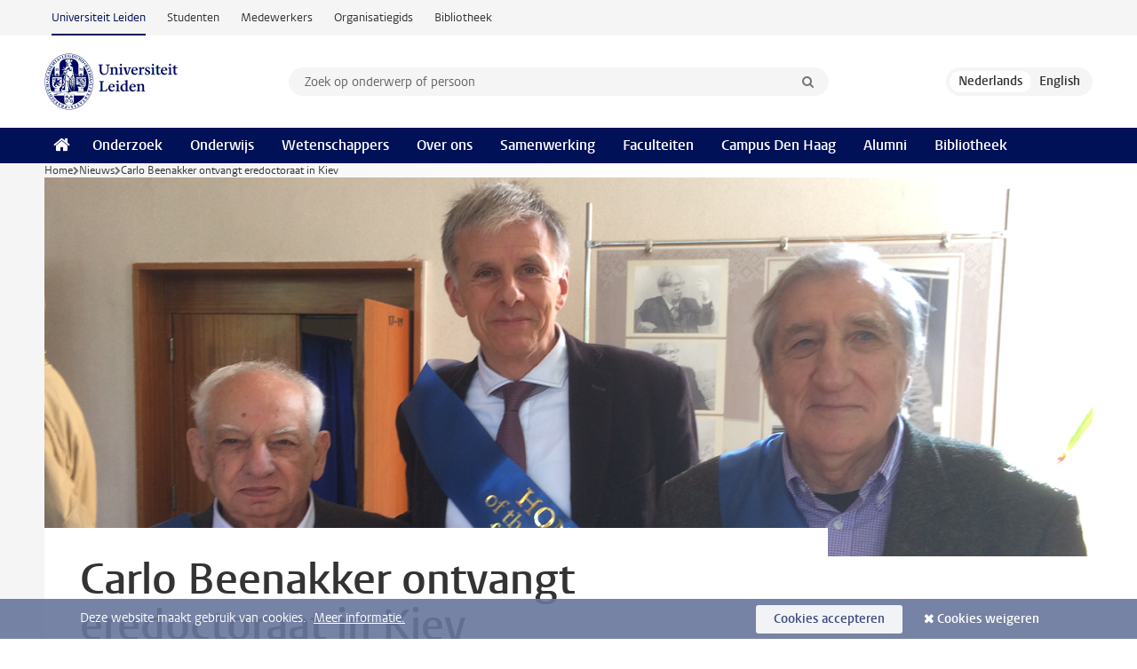

--- FILE ---
content_type: text/html;charset=UTF-8
request_url: https://www.universiteitleiden.nl/nieuws/2018/10/carlo-beenakker-ontvangt-eredoctoraat-in-kiev
body_size: 5756
content:
<!DOCTYPE html>
<html lang="nl" data-version="1.217.00" >
<head>


















<!-- standard page html head -->

    <title>Carlo Beenakker ontvangt eredoctoraat in Kiev - Universiteit Leiden</title>
        <meta name="google-site-verification" content="o8KYuFAiSZi6QWW1wxqKFvT1WQwN-BxruU42si9YjXw"/>
        <meta name="google-site-verification" content="hRUxrqIARMinLW2dRXrPpmtLtymnOTsg0Pl3WjHWQ4w"/>

        <link rel="canonical" href="https://www.universiteitleiden.nl/nieuws/2018/10/carlo-beenakker-ontvangt-eredoctoraat-in-kiev"/>
<!-- icons -->
    <link rel="shortcut icon" href="/design-1.1/assets/icons/favicon.ico"/>
    <link rel="icon" type="image/png" sizes="32x32" href="/design-1.1/assets/icons/icon-32px.png"/>
    <link rel="icon" type="image/png" sizes="96x96" href="/design-1.1/assets/icons/icon-96px.png"/>
    <link rel="icon" type="image/png" sizes="195x195" href="/design-1.1/assets/icons/icon-195px.png"/>

    <link rel="apple-touch-icon" href="/design-1.1/assets/icons/icon-120px.png"/> <!-- iPhone retina -->
    <link rel="apple-touch-icon" sizes="180x180"
          href="/design-1.1/assets/icons/icon-180px.png"/> <!-- iPhone 6 plus -->
    <link rel="apple-touch-icon" sizes="152x152"
          href="/design-1.1/assets/icons/icon-152px.png"/> <!-- iPad retina -->
    <link rel="apple-touch-icon" sizes="167x167"
          href="/design-1.1/assets/icons/icon-167px.png"/> <!-- iPad pro -->

    <meta charset="utf-8"/>
    <meta name="viewport" content="width=device-width, initial-scale=1"/>
    <meta http-equiv="X-UA-Compatible" content="IE=edge"/>

            <meta name="description" content="Leids natuurkundige Carlo Beenakker heeft een eredoctoraat ontvangen van het Bogoliubov Instituut voor theoretische natuurkunde in Kiev."/>
            <meta name="doctype" content="news"/>
<meta name="application-name" content="search"
data-content-type="news"
data-content-category="news"
data-protected="false"
data-language="nl"
data-last-modified-date="2019-04-01"
data-publication-date="2018-10-05"
data-organization="science,topological-matter,leiden-institute-of-physics"
data-faculties="science"
data-uuid="c3de57ac-54eb-47f3-89c6-b8a7d9e024a2"
data-website="external-site"
/>    <!-- Bluesky -->
    <meta name="bluesky:card" content="summary_large_image">
    <meta name="bluesky:site" content="unileiden.bsky.social">
        <meta name="bluesky:title" content="Carlo Beenakker ontvangt eredoctoraat in Kiev">
        <meta name="bluesky:description" content="Leids natuurkundige Carlo Beenakker heeft een eredoctoraat ontvangen van het Bogoliubov Instituut voor theoretische natuurkunde in Kiev.">


        <meta name="bluesky:image" content="https://www.universiteitleiden.nl/binaries/content/gallery/ul2/main-images/science/lion/beenakker_eredoctoraat_header3.png/beenakker_eredoctoraat_header3.png/d1590x795">
    <!-- Twitter/X -->
    <meta name="twitter:card" content="summary_large_image">
    <meta name="twitter:site" content="@UniLeiden">
        <meta name="twitter:title" content="Carlo Beenakker ontvangt eredoctoraat in Kiev">
        <meta name="twitter:description" content="Leids natuurkundige Carlo Beenakker heeft een eredoctoraat ontvangen van het Bogoliubov Instituut voor theoretische natuurkunde in Kiev.">


        <meta name="twitter:image" content="https://www.universiteitleiden.nl/binaries/content/gallery/ul2/main-images/science/lion/beenakker_eredoctoraat_header3.png/beenakker_eredoctoraat_header3.png/d1590x795">
    <!-- Open Graph -->
        <meta property="og:title" content="Carlo Beenakker ontvangt eredoctoraat in Kiev"/>
    <meta property="og:type" content="website"/>
        <meta property="og:description" content="Leids natuurkundige Carlo Beenakker heeft een eredoctoraat ontvangen van het Bogoliubov Instituut voor theoretische natuurkunde in Kiev."/>
        <meta property="og:site_name" content="Universiteit Leiden"/>
        <meta property="og:locale" content="nl_NL"/>

        <meta property="og:image" content="https://www.universiteitleiden.nl/binaries/content/gallery/ul2/main-images/science/lion/beenakker_eredoctoraat_header3.png/beenakker_eredoctoraat_header3.png/d600x315"/>

        <meta property="og:url" content="https://www.universiteitleiden.nl/nieuws/2018/10/carlo-beenakker-ontvangt-eredoctoraat-in-kiev"/>

<!-- Favicon and CSS -->

<link rel='shortcut icon' href="/design-1.1/assets/icons/favicon.ico"/>

    <link rel="stylesheet" href="/design-1.1/css/ul2external/screen.css?v=1.217.00"/>






<script>
var cookiesAccepted = 'false';
var internalTraffic = 'false';
</script>

<script>
window.dataLayer = window.dataLayer || [];
dataLayer.push({
event: 'Custom dimensions',
customDimensionData: {
faculty: 'Science',
facultyInstitute: 'Leiden Institute of Physics (LION)',
language: 'nl',
pageType: 'news',
publicationDate: '2018-10-05',
cookiesAccepted: window.cookiesAccepted,
},
user: {
internalTraffic: window.internalTraffic,
}
});
</script>
<!-- Google Tag Manager -->
<script>(function (w, d, s, l, i) {
w[l] = w[l] || [];
w[l].push({
'gtm.start':
new Date().getTime(), event: 'gtm.js'
});
var f = d.getElementsByTagName(s)[0],
j = d.createElement(s), dl = l != 'dataLayer' ? '&l=' + l : '';
j.async = true;
j.src =
'https://www.googletagmanager.com/gtm.js?id=' + i + dl;
f.parentNode.insertBefore(j, f);
})(window, document, 'script', 'dataLayer', 'GTM-P7SF446');
</script>
<!-- End Google Tag Manager -->



<!-- this line enables the loading of asynchronous components (together with the headContributions at the bottom) -->
<!-- Header Scripts -->
</head>
<body class=" left--detail">
<!-- To enable JS-based styles: -->
<script> document.body.className += ' js'; </script>
<div class="skiplinks">
<a href="#content" class="skiplink">Ga naar hoofdinhoud</a>
</div><div class="header-container"><div class="top-nav-section">
<nav class="top-nav wrapper js_mobile-fit-menu-items" data-show-text="toon alle" data-hide-text="verberg" data-items-text="menu onderdelen">
<ul id="sites-menu">
<li>
<a class="active track-event"
href="/"
data-event-category="external-site"
data-event-label="Topmenu external-site"
>Universiteit Leiden</a>
</li>
<li>
<a class=" track-event"
href="https://www.student.universiteitleiden.nl/"
data-event-category="student-site"
data-event-label="Topmenu external-site"
>Studenten</a>
</li>
<li>
<a class=" track-event"
href="https://www.medewerkers.universiteitleiden.nl/"
data-event-category="staffmember-site"
data-event-label="Topmenu external-site"
>Medewerkers</a>
</li>
<li>
<a class=" track-event"
href="https://www.organisatiegids.universiteitleiden.nl/"
data-event-category="org-site"
data-event-label="Topmenu external-site"
>Organisatiegids</a>
</li>
<li>
<a class=" track-event"
href="https://www.bibliotheek.universiteitleiden.nl/"
data-event-category="library-site"
data-event-label="Topmenu external-site"
>Bibliotheek</a>
</li>
</ul>
</nav>
</div>
<header id="header-main" class="wrapper clearfix">
<h1 class="logo">
<a href="/">
<img width="151" height="64" src="/design-1.1/assets/images/zegel.png" alt="Universiteit Leiden"/>
</a>
</h1><!-- Standard page searchbox -->
<form id="search" method="get" action="searchresults-main">
<input type="hidden" name="website" value="external-site"/>
<fieldset>
<legend>Zoek op onderwerp of persoon en selecteer categorie</legend>
<label for="search-field">Zoekterm</label>
<input id="search-field" type="search" name="q" data-suggest="https://www.universiteitleiden.nl/async/searchsuggestions"
data-wait="100" data-threshold="3"
value="" placeholder="Zoek op onderwerp of persoon"/>
<ul class="options">
<li>
<a href="/zoeken" data-hidden='' data-hint="Zoek op onderwerp of persoon">
Alle categorieën </a>
</li>
<li>
<a href="/zoeken" data-hidden='{"content-category":"staffmember"}' data-hint="Zoek op&nbsp;personen">
Personen
</a>
</li>
<li>
<a href="/zoeken" data-hidden='{"content-category":"education"}' data-hint="Zoek op&nbsp;onderwijs">
Onderwijs
</a>
</li>
<li>
<a href="/zoeken" data-hidden='{"content-category":"research"}' data-hint="Zoek op&nbsp;onderzoek">
Onderzoek
</a>
</li>
<li>
<a href="/zoeken" data-hidden='{"content-category":"news"}' data-hint="Zoek op&nbsp;nieuws">
Nieuws
</a>
</li>
<li>
<a href="/zoeken" data-hidden='{"content-category":"event"}' data-hint="Zoek op&nbsp;agenda">
Agenda
</a>
</li>
<li>
<a href="/zoeken" data-hidden='{"content-category":"dossier"}' data-hint="Zoek op&nbsp;dossiers">
Dossiers
</a>
</li>
<li>
<a href="/zoeken" data-hidden='{"content-category":"location"}' data-hint="Zoek op&nbsp;locaties">
Locaties
</a>
</li>
<li>
<a href="/zoeken" data-hidden='{"content-category":"course"}' data-hint="Zoek op&nbsp;cursussen">
Cursussen
</a>
</li>
<li>
<a href="/zoeken" data-hidden='{"content-category":"vacancy"}' data-hint="Zoek op&nbsp;vacatures">
Vacatures
</a>
</li>
<li>
<a href="/zoeken" data-hidden='{"content-category":"general"}' data-hint="Zoek op&nbsp;overig">
Overig
</a>
</li>
<li>
<a href="/zoeken" data-hidden='{"keywords":"true"}' data-hint="Zoek op&nbsp;trefwoorden">
Trefwoorden
</a>
</li>
</ul>
<button class="submit" type="submit">
<span>Zoeken</span>
</button>
</fieldset>
</form><div class="language-btn-group">
<span class="btn active">
<abbr title="Nederlands">nl</abbr>
</span>
<a href="https://www.universiteitleiden.nl/en/news/2018/10/carlo-beenakker-receives-honorary-doctorate-in-kiev" class="btn">
<abbr title="English">en</abbr>
</a>
</div>
</header><nav id="main-menu" class="main-nav js_nav--disclosure" data-nav-label="Menu" data-hamburger-destination="header-main">
<ul class="wrapper">
<li><a class="home" href="/"><span>Home</span></a></li>
<li>
<a href="/onderzoek" >Onderzoek</a>
</li>
<li>
<a href="/onderwijs" >Onderwijs</a>
</li>
<li>
<a href="/wetenschappers" >Wetenschappers</a>
</li>
<li>
<a href="/over-ons" >Over ons</a>
</li>
<li>
<a href="/samenwerking" >Samenwerking</a>
</li>
<li>
<a href="/over-ons/bestuur/faculteiten" >Faculteiten</a>
</li>
<li>
<a href="/den-haag" >Campus Den Haag</a>
</li>
<li>
<a href="/alumni" >Alumni</a>
</li>
<li>
<a href="https://www.bibliotheek.universiteitleiden.nl" >Bibliotheek</a>
</li>
</ul>
</nav>
</div>
<div class="main-container">
<div class="main wrapper clearfix">

<!-- main Student and Staff pages -->

<nav class="breadcrumb" aria-label="Breadcrumb" id="js_breadcrumbs" data-show-text="toon alle" data-hide-text="verberg" data-items-text="broodkruimels">
<ol id="breadcrumb-list">
<li>
<a href="/">Home</a>
</li>
<li>
<a href="/nieuws">
Nieuws
</a>
</li>
<li>Carlo Beenakker ontvangt eredoctoraat in Kiev</li>
</ol>
</nav>

















<article id="content" class="left--detail__layout">







<figure class="hero">
    <img src="/binaries/content/gallery/ul2/main-images/science/lion/beenakker_eredoctoraat_header3.png/beenakker_eredoctoraat_header3.png/d1180x428" alt=""  />
        <figcaption class="credit">


        </figcaption>
</figure>
    <header class="article-header has-hero">
        <h1>Carlo Beenakker ontvangt eredoctoraat in Kiev</h1>
        <p class="by-line">

                <time datetime="2018-10-05"> 05 oktober 2018</time>
        </p>
    </header>

    <div class="article-main-content">
        <div>
            <p class="intro">Leids natuurkundige Carlo Beenakker heeft een eredoctoraat ontvangen van het Bogoliubov Instituut voor theoretische natuurkunde in Kiev.</p>

            <div class="indent">
<p><span>De Leidse natuurkunde heeft al vele jaren een goede band met collega's <span>in de Oekraine. Als blijk van erkenning voor deze samenwerking heeft </span><span>Carlo Beenakker een eredoctoraat ontvangen van het Bogoliubov Instituut </span><span>voor theoretische natuurkunde in Kiev. Beenakker is lid van een </span><span>internationale adviescommissie van het Oekrainse ministerie van </span><span>wetenschappen en om die reden een regelmatige bezoeker van dat land. 'Ik </span><span>kom graag op het Bogoliubov Instituut, wat een school is van </span><span>buitengewoon goede studenten. De werkomstandigheden in Oekraïne zijn </span><span>niet eenvoudig, maar het lukt ze om het niveau van de wetenschap op een </span><span>hoog peil te houden.'</span></span></p>    <!-- Image block 1.0 -->








        <figure
                class="zoom image"
                data-open-modal="vergroot afbeeldingen"
                data-close-modal="sluit vergrootte afbeeldingen"
                data-next-image="volgende afbeelding"
                data-previous-image="vorige afbeelding"
        >
                    <img src="/binaries/content/gallery/ul2/main-images/science/lion/beenakker_eredoctoraat2.jpg/beenakker_eredoctoraat2.jpg/d700xvar" data-zoom-src="/binaries/content/gallery/ul2/main-images/science/lion/beenakker_eredoctoraat2.jpg" alt=""/>

                <figcaption >
                    De drie eredoctoren van het Bogoliubov Instituut: Carlo Beenakker (midden), Leonid Pastur (rechts) en Nodar Tsintsadze (links).
                </figcaption>
        </figure>


                <section class="share">

<!-- Social Media icons 1.1 -->

<a class="facebook" href="http://www.facebook.com/sharer/sharer.php?u=https%3A%2F%2Fwww.universiteitleiden.nl%2Fnieuws%2F2018%2F10%2Fcarlo-beenakker-ontvangt-eredoctoraat-in-kiev"><span class="visually-hidden">Delen op Facebook</span></a>
<a class="bluesky" href="https://bsky.app/intent/compose?text=Carlo+Beenakker+ontvangt+eredoctoraat+in+Kiev+https%3A%2F%2Fwww.universiteitleiden.nl%2Fnieuws%2F2018%2F10%2Fcarlo-beenakker-ontvangt-eredoctoraat-in-kiev"><span class="visually-hidden">Delen via Bluesky</span></a>
<a class="linkedin" href="http://www.linkedin.com/shareArticle?mini=true&title=Carlo+Beenakker+ontvangt+eredoctoraat+in+Kiev&url=https%3A%2F%2Fwww.universiteitleiden.nl%2Fnieuws%2F2018%2F10%2Fcarlo-beenakker-ontvangt-eredoctoraat-in-kiev"><span class="visually-hidden">Delen op LinkedIn</span></a>
<a class="whatsapp" href="whatsapp://send?text=Carlo+Beenakker+ontvangt+eredoctoraat+in+Kiev+https%3A%2F%2Fwww.universiteitleiden.nl%2Fnieuws%2F2018%2F10%2Fcarlo-beenakker-ontvangt-eredoctoraat-in-kiev"><span class="visually-hidden">Delen via WhatsApp</span></a>
<a class="mastodon" href="https://mastodon.social/share?text=Carlo+Beenakker+ontvangt+eredoctoraat+in+Kiev&url=https%3A%2F%2Fwww.universiteitleiden.nl%2Fnieuws%2F2018%2F10%2Fcarlo-beenakker-ontvangt-eredoctoraat-in-kiev"><span class="visually-hidden">Delen via Mastodon</span></a>
                </section>
            </div>

        </div>
    </div>













<aside>
        <div class="box paginated" data-per-page="10" data-prev="" data-next="">
            <div class="box-header">
                <h2>Onderzoek</h2>
            </div>
            <div class="box-content">
                <ul>
                        <li>
                            <a href="/onderzoek/onderzoeksprojecten/wiskunde-en-natuurwetenschappen/nanotechnologie-nanofront">



            <img src="/binaries/content/gallery/ul2/main-images/science/lion/nanofront.jpg/nanofront.jpg/d64x64" alt="" width="64" height="64" />
                                <div>
                                    <p>Frontiers of Nanoscience (NanoFront)</p>
                                </div>
                            </a>
                        </li>
                        <li>
                            <a href="/en/research/research-projects/science/algorithms-for-quantum-software">



            <img src="/binaries/content/gallery/ul2/main-images/science/liacs/4.-washingtonc16-1-1200px-v2.jpg/4.-washingtonc16-1-1200px-v2.jpg/d64x64" alt="" width="64" height="64" />
                                <div>
                                    <p>Algorithms for quantum software</p>
                                </div>
                            </a>
                        </li>
                </ul>
            </div>
        </div>

        <div class="box paginated" data-per-page="10" data-prev="" data-next="">
            <div class="box-header">
                <h2>Onderwijs</h2>
            </div>
            <div class="box-content">
                <ul class="bulleted">
                        <li>
                                <a href="/onderwijs/opleidingen/bachelor/natuurkunde">Natuurkunde (BSc)</a>
                        </li>
                        <li>
                                <a href="/onderwijs/opleidingen/master/physics">Physics (MSc)</a>
                        </li>
                </ul>
            </div>
        </div>







<div class="box paginated" data-per-page="10" data-prev="" data-next="">
    <div class="box-header">
            <h2>Wetenschappers</h2>
    </div>
    <div class="box-content">
        <ul class="scientists">
                    <li>





<a href="/medewerkers/carlo-beenakker">




                    <img src="/binaries/content/gallery/ul2/portraits/science/b/carlo-beenakker-portret.jpg/carlo-beenakker-portret.jpg/d64x64"  alt="" width="64" height="64" />
    <div>
        <strong>Carlo Beenakker</strong>
            <span class="meta">Hoogleraar Theorie van de vaste stof</span>
    </div>
</a>
                    </li>
        </ul>
    </div>
</div>

        <div class="box paginated" data-per-page="10" data-prev="" data-next="">
            <div class="box-header">
                <h2>Organisatie</h2>
            </div>
            <div class="box-content">
                <ul class="bulleted">
                        <li>
                                <a href="/wiskunde-en-natuurwetenschappen">Wiskunde en Natuurwetenschappen</a>
                        </li>
                        <li>
                                <a href="/wiskunde-en-natuurwetenschappen/natuurkunde">Leids Instituut voor Onderzoek in de Natuurkunde (LION)</a>
                        </li>
                </ul>
            </div>
        </div>

</aside>
</article>

</div>
</div><div class="footer-container">
<footer class="wrapper clearfix">
<section>
<h2>Studiekeuze</h2>
<ul>
<li>
<a href="/onderwijs/bachelors">Bacheloropleidingen</a>
</li>
<li>
<a href="/onderwijs/masters">Masteropleidingen</a>
</li>
<li>
<a href="/wetenschappers/promoveren">PhD-programma's</a>
</li>
<li>
<a href="/onderwijs/onderwijs-voor-professionals">Onderwijs voor professionals</a>
</li>
<li>
<a href="/en/education/other-modes-of-study/summer-schools">Summer Schools</a>
</li>
<li>
<a href="/onderwijs/bachelors/voorlichtingsactiviteiten/open-dagen">Open dagen</a>
</li>
<li>
<a href="/onderwijs/masters/voorlichtingsactiviteiten/master-open-dagen">Master Open Dag</a>
</li>
</ul>
</section>
<section>
<h2>Organisatie</h2>
<ul>
<li>
<a href="/en/archaeology">Archeologie</a>
</li>
<li>
<a href="/geesteswetenschappen">Geesteswetenschappen</a>
</li>
<li>
<a href="/geneeskunde-lumc">Geneeskunde/LUMC</a>
</li>
<li>
<a href="/governance-and-global-affairs">Governance and Global Affairs</a>
</li>
<li>
<a href="/rechtsgeleerdheid">Rechtsgeleerdheid</a>
</li>
<li>
<a href="/sociale-wetenschappen">Sociale Wetenschappen</a>
</li>
<li>
<a href="/wiskunde-en-natuurwetenschappen">Wiskunde en Natuurwetenschappen</a>
</li>
<li>
<a href="/afrika-studiecentrum-leiden">Afrika-Studiecentrum Leiden</a>
</li>
<li>
<a href="/honours-academy">Honours Academy</a>
</li>
<li>
<a href="/iclon">ICLON</a>
</li>
<li>
<a href="https://www.organisatiegids.universiteitleiden.nl/faculteiten-en-instituten/international-institute-for-asian-studies">International Institute for Asian Studies</a>
</li>
</ul>
</section>
<section>
<h2>Over ons</h2>
<ul>
<li>
<a href="/werken-bij">Werken bij de Universiteit Leiden</a>
</li>
<li>
<a href="https://www.luf.nl/">Steun de Universiteit Leiden</a>
</li>
<li>
<a href="/alumni">Alumni</a>
</li>
<li>
<a href="/over-ons/impact">Impact</a>
</li>
<li>
<a href="https://www.leiden-delft-erasmus.nl/">Leiden-Delft-Erasmus Universities</a>
</li>
<li>
<a href="https://www.universiteitleiden.nl/locaties">Locaties</a>
</li>
<li>
<a href="https://www.organisatiegids.universiteitleiden.nl/reglementen/algemeen/universitaire-website-disclaimer">Disclaimer</a>
</li>
<li>
<a href="https://www.organisatiegids.universiteitleiden.nl/cookies">Cookies</a>
</li>
<li>
<a href="https://www.organisatiegids.universiteitleiden.nl/reglementen/algemeen/privacyverklaringen">Privacy</a>
</li>
<li>
<a href="/over-ons/contact">Contact</a>
</li>
</ul>
</section>
<section>
<h2>Volg ons</h2>
<ul>
<li>
<a href="https://web.universiteitleiden.nl/nieuwsbrief">Lees onze wekelijkse nieuwsbrief</a>
</li>
</ul>
<div class="share">
<a href="https://bsky.app/profile/unileiden.bsky.social" class="bluesky"><span class="visually-hidden">Volg ons op bluesky</span></a>
<a href="https://nl-nl.facebook.com/UniversiteitLeiden" class="facebook"><span class="visually-hidden">Volg ons op facebook</span></a>
<a href="https://www.youtube.com/user/UniversiteitLeiden" class="youtube"><span class="visually-hidden">Volg ons op youtube</span></a>
<a href="https://www.linkedin.com/company/leiden-university" class="linkedin"><span class="visually-hidden">Volg ons op linkedin</span></a>
<a href="https://instagram.com/universiteitleiden" class="instagram"><span class="visually-hidden">Volg ons op instagram</span></a>
<a href="https://mastodon.nl/@universiteitleiden" class="mastodon"><span class="visually-hidden">Volg ons op mastodon</span></a>
</div>
</section>
</footer>
</div><div class="cookies">
<div class="wrapper">
Deze website maakt gebruik van cookies.&nbsp;
<a href="https://www.organisatiegids.universiteitleiden.nl/cookies">
Meer informatie. </a>
<form action="/nieuws/2018/10/carlo-beenakker-ontvangt-eredoctoraat-in-kiev?_hn:type=action&amp;_hn:ref=r84_r9" method="post">
<button type="submit" class="accept" name="cookie" value="accept">Cookies accepteren</button>
<button type="submit" class="reject" name="cookie" value="reject">Cookies weigeren</button>
</form>
</div>
</div><!-- bottom scripts -->
<script async defer src="/design-1.1/scripts/ul2.js?v=1.217.00" data-main="/design-1.1/scripts/ul2common/main.js"></script>
<!-- this line enables the loading of asynchronous components (together with the headContributions at the top) -->
</body>
</html>